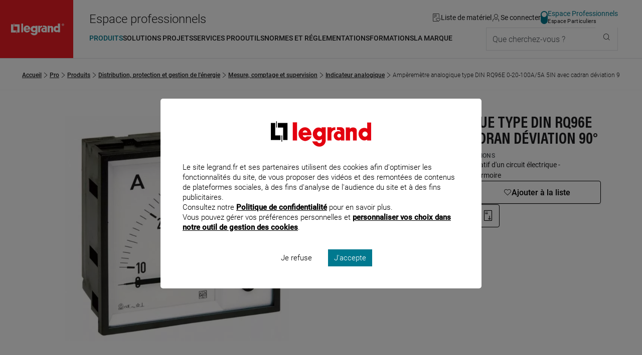

--- FILE ---
content_type: application/javascript
request_url: https://www.legrand.fr/sites/all/themes/legrand/public/js/5987.js
body_size: 863
content:
"use strict";(self.webpackChunklegrand=self.webpackChunklegrand||[]).push([[5987],{5987:(t,e,r)=>{r.r(e),r.d(e,{default:()=>f});var n=r(7094),o=r(7866),i=r(1330),a=r(9484);function u(t){return u="function"==typeof Symbol&&"symbol"==typeof Symbol.iterator?function(t){return typeof t}:function(t){return t&&"function"==typeof Symbol&&t.constructor===Symbol&&t!==Symbol.prototype?"symbol":typeof t},u(t)}function c(t,e){for(var r=0;r<e.length;r++){var n=e[r];n.enumerable=n.enumerable||!1,n.configurable=!0,"value"in n&&(n.writable=!0),Object.defineProperty(t,p(n.key),n)}}function l(t,e,r){return e&&c(t.prototype,e),r&&c(t,r),Object.defineProperty(t,"prototype",{writable:!1}),t}function d(t,e,r){return(e=p(e))in t?Object.defineProperty(t,e,{value:r,enumerable:!0,configurable:!0,writable:!0}):t[e]=r,t}function p(t){var e=function(t,e){if("object"!=u(t)||!t)return t;var r=t[Symbol.toPrimitive];if(void 0!==r){var n=r.call(t,e||"default");if("object"!=u(n))return n;throw new TypeError("@@toPrimitive must return a primitive value.")}return("string"===e?String:Number)(t)}(t,"string");return"symbol"==u(e)?e:e+""}const f=new(l((function t(e){var r=this;!function(t,e){if(!(t instanceof e))throw new TypeError("Cannot call a class as a function")}(this,t),d(this,"init",(function(){r.DOM_MODULE.length&&(r.gtm(),o.Y.DEBUG&&console.log("async/product/main.js"))})),d(this,"gtm",(function(){var t,e,n,o=r.DOM_MODULE[0].querySelector("[data-product-id][data-product-name][data-product-cat]");if(o){var u=null!==(t=null===(e=r.DOM_MODULE[0].querySelector('.c-product-price__value[itemprop="price"]'))||void 0===e?void 0:e.getAttribute("content"))&&void 0!==t?t:0;i.d.track({event:"productImpressions",ecommerce:{detail:{actionField:{list:a.w.get()},products:[{name:o.getAttribute("data-product-name"),id:o.getAttribute("data-product-id"),price:u,brand:null!==(n=o.getAttribute("data-product-brand"))&&void 0!==n?n:"Legrand",category:o.getAttribute("data-product-cat"),variant:""}]}}})}})),this.MODULE=e,this.DOM_MODULE=n.I.toArray(document.querySelectorAll(this.MODULE))})))('[data-js-component="product-main"]')}}]);
//# sourceMappingURL=5987.js.map